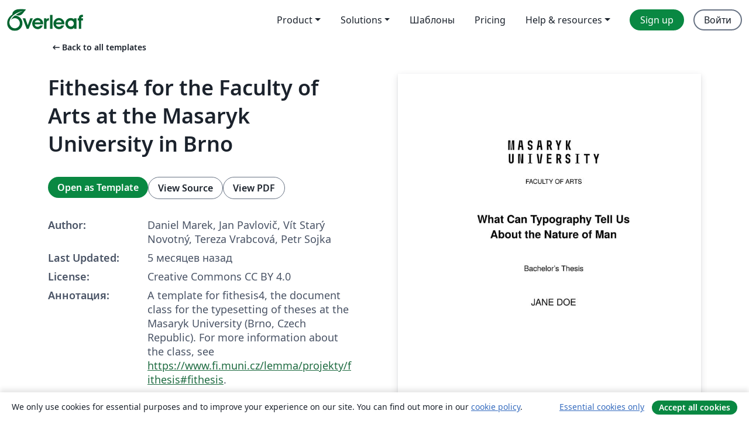

--- FILE ---
content_type: text/html; charset=utf-8
request_url: https://ru.overleaf.com/latex/templates/fithesis3-for-the-faculty-of-arts-at-the-masaryk-university-in-brno/rbnmznbtrnch
body_size: 21669
content:
<!DOCTYPE html><html lang="ru"><head><title translate="no">Fithesis4 for the Faculty of Arts at the Masaryk University in Brno - Overleaf, Онлайн редактор LaTeX</title><meta name="twitter:title" content="Fithesis4 for the Faculty of Arts at the Masaryk University in Brno"><meta name="og:title" content="Fithesis4 for the Faculty of Arts at the Masaryk University in Brno"><meta name="description" content="A template for fithesis4, the document class for the typesetting of theses at the Masaryk University (Brno, Czech Republic). For more information about the c..."><meta itemprop="description" content="A template for fithesis4, the document class for the typesetting of theses at the Masaryk University (Brno, Czech Republic). For more information about the c..."><meta itemprop="image" content="https://writelatex.s3.amazonaws.com/published_ver/45988.jpeg?X-Amz-Expires=14400&amp;X-Amz-Date=20260121T022536Z&amp;X-Amz-Algorithm=AWS4-HMAC-SHA256&amp;X-Amz-Credential=AKIAWJBOALPNFPV7PVH5/20260121/us-east-1/s3/aws4_request&amp;X-Amz-SignedHeaders=host&amp;X-Amz-Signature=3c6c4f4a0e57dc3b1ed7635878a29fecdb7702ac9e71d1573870cbc34db39015"><meta name="image" content="https://writelatex.s3.amazonaws.com/published_ver/45988.jpeg?X-Amz-Expires=14400&amp;X-Amz-Date=20260121T022536Z&amp;X-Amz-Algorithm=AWS4-HMAC-SHA256&amp;X-Amz-Credential=AKIAWJBOALPNFPV7PVH5/20260121/us-east-1/s3/aws4_request&amp;X-Amz-SignedHeaders=host&amp;X-Amz-Signature=3c6c4f4a0e57dc3b1ed7635878a29fecdb7702ac9e71d1573870cbc34db39015"><meta itemprop="name" content="Overleaf, the Online LaTeX Editor"><meta name="twitter:card" content="summary"><meta name="twitter:site" content="@overleaf"><meta name="twitter:description" content="Простой в использовании онлайн редактор LaTeX. Не требует установки, поддерживает совместную работу в реальном времени, контроль версий, сотни шаблонов LaTeX и многое другое."><meta name="twitter:image" content="https://cdn.overleaf.com/img/ol-brand/overleaf_og_logo.png"><meta property="fb:app_id" content="400474170024644"><meta property="og:description" content="Простой в использовании онлайн редактор LaTeX. Не требует установки, поддерживает совместную работу в реальном времени, контроль версий, сотни шаблонов LaTeX и многое другое."><meta property="og:image" content="https://cdn.overleaf.com/img/ol-brand/overleaf_og_logo.png"><meta property="og:type" content="website"><meta name="viewport" content="width=device-width, initial-scale=1.0, user-scalable=yes"><link rel="icon" sizes="32x32" href="https://cdn.overleaf.com/favicon-32x32.png"><link rel="icon" sizes="16x16" href="https://cdn.overleaf.com/favicon-16x16.png"><link rel="icon" href="https://cdn.overleaf.com/favicon.svg" type="image/svg+xml"><link rel="apple-touch-icon" href="https://cdn.overleaf.com/apple-touch-icon.png"><link rel="mask-icon" href="https://cdn.overleaf.com/mask-favicon.svg" color="#046530"><link rel="canonical" href="https://ru.overleaf.com/latex/templates/fithesis4-for-the-faculty-of-arts-at-the-masaryk-university-in-brno/rbnmznbtrnch"><link rel="manifest" href="https://cdn.overleaf.com/web.sitemanifest"><link rel="stylesheet" href="https://cdn.overleaf.com/stylesheets/main-style-afe04ae5b3f262f1f6a9.css" id="main-stylesheet"><link rel="alternate" href="https://www.overleaf.com/latex/templates/fithesis3-for-the-faculty-of-arts-at-the-masaryk-university-in-brno/rbnmznbtrnch" hreflang="en"><link rel="alternate" href="https://cs.overleaf.com/latex/templates/fithesis3-for-the-faculty-of-arts-at-the-masaryk-university-in-brno/rbnmznbtrnch" hreflang="cs"><link rel="alternate" href="https://es.overleaf.com/latex/templates/fithesis3-for-the-faculty-of-arts-at-the-masaryk-university-in-brno/rbnmznbtrnch" hreflang="es"><link rel="alternate" href="https://pt.overleaf.com/latex/templates/fithesis3-for-the-faculty-of-arts-at-the-masaryk-university-in-brno/rbnmznbtrnch" hreflang="pt"><link rel="alternate" href="https://fr.overleaf.com/latex/templates/fithesis3-for-the-faculty-of-arts-at-the-masaryk-university-in-brno/rbnmznbtrnch" hreflang="fr"><link rel="alternate" href="https://de.overleaf.com/latex/templates/fithesis3-for-the-faculty-of-arts-at-the-masaryk-university-in-brno/rbnmznbtrnch" hreflang="de"><link rel="alternate" href="https://sv.overleaf.com/latex/templates/fithesis3-for-the-faculty-of-arts-at-the-masaryk-university-in-brno/rbnmznbtrnch" hreflang="sv"><link rel="alternate" href="https://tr.overleaf.com/latex/templates/fithesis3-for-the-faculty-of-arts-at-the-masaryk-university-in-brno/rbnmznbtrnch" hreflang="tr"><link rel="alternate" href="https://it.overleaf.com/latex/templates/fithesis3-for-the-faculty-of-arts-at-the-masaryk-university-in-brno/rbnmznbtrnch" hreflang="it"><link rel="alternate" href="https://cn.overleaf.com/latex/templates/fithesis3-for-the-faculty-of-arts-at-the-masaryk-university-in-brno/rbnmznbtrnch" hreflang="zh-CN"><link rel="alternate" href="https://no.overleaf.com/latex/templates/fithesis3-for-the-faculty-of-arts-at-the-masaryk-university-in-brno/rbnmznbtrnch" hreflang="no"><link rel="alternate" href="https://ru.overleaf.com/latex/templates/fithesis3-for-the-faculty-of-arts-at-the-masaryk-university-in-brno/rbnmznbtrnch" hreflang="ru"><link rel="alternate" href="https://da.overleaf.com/latex/templates/fithesis3-for-the-faculty-of-arts-at-the-masaryk-university-in-brno/rbnmznbtrnch" hreflang="da"><link rel="alternate" href="https://ko.overleaf.com/latex/templates/fithesis3-for-the-faculty-of-arts-at-the-masaryk-university-in-brno/rbnmznbtrnch" hreflang="ko"><link rel="alternate" href="https://ja.overleaf.com/latex/templates/fithesis3-for-the-faculty-of-arts-at-the-masaryk-university-in-brno/rbnmznbtrnch" hreflang="ja"><link rel="preload" href="https://cdn.overleaf.com/js/ru-json-3e296b82e9907483cfcd.js" as="script" nonce="XnLyQXoA6soR20ezLkpNyQ=="><script type="text/javascript" nonce="XnLyQXoA6soR20ezLkpNyQ==" id="ga-loader" data-ga-token="UA-112092690-1" data-ga-token-v4="G-RV4YBCCCWJ" data-cookie-domain=".overleaf.com" data-session-analytics-id="a915f603-ff20-4516-bc27-204814fe81c4">var gaSettings = document.querySelector('#ga-loader').dataset;
var gaid = gaSettings.gaTokenV4;
var gaToken = gaSettings.gaToken;
var cookieDomain = gaSettings.cookieDomain;
var sessionAnalyticsId = gaSettings.sessionAnalyticsId;
if(gaid) {
    var additionalGaConfig = sessionAnalyticsId ? { 'user_id': sessionAnalyticsId } : {};
    window.dataLayer = window.dataLayer || [];
    function gtag(){
        dataLayer.push(arguments);
    }
    gtag('js', new Date());
    gtag('config', gaid, { 'anonymize_ip': true, ...additionalGaConfig });
}
if (gaToken) {
    window.ga = window.ga || function () {
        (window.ga.q = window.ga.q || []).push(arguments);
    }, window.ga.l = 1 * new Date();
}
var loadGA = window.olLoadGA = function() {
    if (gaid) {
        var s = document.createElement('script');
        s.setAttribute('async', 'async');
        s.setAttribute('src', 'https://www.googletagmanager.com/gtag/js?id=' + gaid);
        document.querySelector('head').append(s);
    } 
    if (gaToken) {
        (function(i,s,o,g,r,a,m){i['GoogleAnalyticsObject']=r;i[r]=i[r]||function(){
        (i[r].q=i[r].q||[]).push(arguments)},i[r].l=1*new Date();a=s.createElement(o),
        m=s.getElementsByTagName(o)[0];a.async=1;a.src=g;m.parentNode.insertBefore(a,m)
        })(window,document,'script','//www.google-analytics.com/analytics.js','ga');
        ga('create', gaToken, cookieDomain.replace(/^\./, ""));
        ga('set', 'anonymizeIp', true);
        if (sessionAnalyticsId) {
            ga('set', 'userId', sessionAnalyticsId);
        }
        ga('send', 'pageview');
    }
};
// Check if consent given (features/cookie-banner)
var oaCookie = document.cookie.split('; ').find(function(cookie) {
    return cookie.startsWith('oa=');
});
if(oaCookie) {
    var oaCookieValue = oaCookie.split('=')[1];
    if(oaCookieValue === '1') {
        loadGA();
    }
}
</script><meta name="ol-csrfToken" content="GBPYFa7w-9nO1h7bQdw_dRuJkDqxVQvC2254"><meta name="ol-baseAssetPath" content="https://cdn.overleaf.com/"><meta name="ol-mathJaxPath" content="/js/libs/mathjax-3.2.2/es5/tex-svg-full.js"><meta name="ol-dictionariesRoot" content="/js/dictionaries/0.0.3/"><meta name="ol-usersEmail" content=""><meta name="ol-ab" data-type="json" content="{}"><meta name="ol-user_id"><meta name="ol-i18n" data-type="json" content="{&quot;currentLangCode&quot;:&quot;ru&quot;}"><meta name="ol-ExposedSettings" data-type="json" content="{&quot;isOverleaf&quot;:true,&quot;appName&quot;:&quot;Overleaf&quot;,&quot;adminEmail&quot;:&quot;support@overleaf.com&quot;,&quot;dropboxAppName&quot;:&quot;Overleaf&quot;,&quot;ieeeBrandId&quot;:15,&quot;hasAffiliationsFeature&quot;:true,&quot;hasSamlFeature&quot;:true,&quot;samlInitPath&quot;:&quot;/saml/ukamf/init&quot;,&quot;hasLinkUrlFeature&quot;:true,&quot;hasLinkedProjectFileFeature&quot;:true,&quot;hasLinkedProjectOutputFileFeature&quot;:true,&quot;siteUrl&quot;:&quot;https://www.overleaf.com&quot;,&quot;emailConfirmationDisabled&quot;:false,&quot;maxEntitiesPerProject&quot;:2000,&quot;maxUploadSize&quot;:52428800,&quot;projectUploadTimeout&quot;:120000,&quot;recaptchaSiteKey&quot;:&quot;6LebiTwUAAAAAMuPyjA4pDA4jxPxPe2K9_ndL74Q&quot;,&quot;recaptchaDisabled&quot;:{&quot;invite&quot;:true,&quot;login&quot;:false,&quot;passwordReset&quot;:false,&quot;register&quot;:false,&quot;addEmail&quot;:false},&quot;textExtensions&quot;:[&quot;tex&quot;,&quot;latex&quot;,&quot;sty&quot;,&quot;cls&quot;,&quot;bst&quot;,&quot;bib&quot;,&quot;bibtex&quot;,&quot;txt&quot;,&quot;tikz&quot;,&quot;mtx&quot;,&quot;rtex&quot;,&quot;md&quot;,&quot;asy&quot;,&quot;lbx&quot;,&quot;bbx&quot;,&quot;cbx&quot;,&quot;m&quot;,&quot;lco&quot;,&quot;dtx&quot;,&quot;ins&quot;,&quot;ist&quot;,&quot;def&quot;,&quot;clo&quot;,&quot;ldf&quot;,&quot;rmd&quot;,&quot;lua&quot;,&quot;gv&quot;,&quot;mf&quot;,&quot;yml&quot;,&quot;yaml&quot;,&quot;lhs&quot;,&quot;mk&quot;,&quot;xmpdata&quot;,&quot;cfg&quot;,&quot;rnw&quot;,&quot;ltx&quot;,&quot;inc&quot;],&quot;editableFilenames&quot;:[&quot;latexmkrc&quot;,&quot;.latexmkrc&quot;,&quot;makefile&quot;,&quot;gnumakefile&quot;],&quot;validRootDocExtensions&quot;:[&quot;tex&quot;,&quot;Rtex&quot;,&quot;ltx&quot;,&quot;Rnw&quot;],&quot;fileIgnorePattern&quot;:&quot;**/{{__MACOSX,.git,.texpadtmp,.R}{,/**},.!(latexmkrc),*.{dvi,aux,log,toc,out,pdfsync,synctex,synctex(busy),fdb_latexmk,fls,nlo,ind,glo,gls,glg,bbl,blg,doc,docx,gz,swp}}&quot;,&quot;sentryAllowedOriginRegex&quot;:&quot;^(https://[a-z]+\\\\.overleaf.com|https://cdn.overleaf.com|https://compiles.overleafusercontent.com)/&quot;,&quot;sentryDsn&quot;:&quot;https://4f0989f11cb54142a5c3d98b421b930a@app.getsentry.com/34706&quot;,&quot;sentryEnvironment&quot;:&quot;production&quot;,&quot;sentryRelease&quot;:&quot;3fca81ea1aaa1427da62102cb638f0b288e609b2&quot;,&quot;hotjarId&quot;:&quot;5148484&quot;,&quot;hotjarVersion&quot;:&quot;6&quot;,&quot;enableSubscriptions&quot;:true,&quot;gaToken&quot;:&quot;UA-112092690-1&quot;,&quot;gaTokenV4&quot;:&quot;G-RV4YBCCCWJ&quot;,&quot;propensityId&quot;:&quot;propensity-001384&quot;,&quot;cookieDomain&quot;:&quot;.overleaf.com&quot;,&quot;templateLinks&quot;:[{&quot;name&quot;:&quot;Journal articles&quot;,&quot;url&quot;:&quot;/gallery/tagged/academic-journal&quot;,&quot;trackingKey&quot;:&quot;academic-journal&quot;},{&quot;name&quot;:&quot;Books&quot;,&quot;url&quot;:&quot;/gallery/tagged/book&quot;,&quot;trackingKey&quot;:&quot;book&quot;},{&quot;name&quot;:&quot;Formal letters&quot;,&quot;url&quot;:&quot;/gallery/tagged/formal-letter&quot;,&quot;trackingKey&quot;:&quot;formal-letter&quot;},{&quot;name&quot;:&quot;Assignments&quot;,&quot;url&quot;:&quot;/gallery/tagged/homework&quot;,&quot;trackingKey&quot;:&quot;homework-assignment&quot;},{&quot;name&quot;:&quot;Posters&quot;,&quot;url&quot;:&quot;/gallery/tagged/poster&quot;,&quot;trackingKey&quot;:&quot;poster&quot;},{&quot;name&quot;:&quot;Presentations&quot;,&quot;url&quot;:&quot;/gallery/tagged/presentation&quot;,&quot;trackingKey&quot;:&quot;presentation&quot;},{&quot;name&quot;:&quot;Reports&quot;,&quot;url&quot;:&quot;/gallery/tagged/report&quot;,&quot;trackingKey&quot;:&quot;lab-report&quot;},{&quot;name&quot;:&quot;CVs and résumés&quot;,&quot;url&quot;:&quot;/gallery/tagged/cv&quot;,&quot;trackingKey&quot;:&quot;cv&quot;},{&quot;name&quot;:&quot;Theses&quot;,&quot;url&quot;:&quot;/gallery/tagged/thesis&quot;,&quot;trackingKey&quot;:&quot;thesis&quot;},{&quot;name&quot;:&quot;view_all&quot;,&quot;url&quot;:&quot;/latex/templates&quot;,&quot;trackingKey&quot;:&quot;view-all&quot;}],&quot;labsEnabled&quot;:true,&quot;wikiEnabled&quot;:true,&quot;templatesEnabled&quot;:true,&quot;cioWriteKey&quot;:&quot;2530db5896ec00db632a&quot;,&quot;cioSiteId&quot;:&quot;6420c27bb72163938e7d&quot;,&quot;linkedInInsightsPartnerId&quot;:&quot;7472905&quot;}"><meta name="ol-splitTestVariants" data-type="json" content="{&quot;hotjar-marketing&quot;:&quot;default&quot;}"><meta name="ol-splitTestInfo" data-type="json" content="{&quot;hotjar-marketing&quot;:{&quot;phase&quot;:&quot;release&quot;,&quot;badgeInfo&quot;:{&quot;tooltipText&quot;:&quot;&quot;,&quot;url&quot;:&quot;&quot;}}}"><meta name="ol-algolia" data-type="json" content="{&quot;appId&quot;:&quot;SK53GL4JLY&quot;,&quot;apiKey&quot;:&quot;9ac63d917afab223adbd2cd09ad0eb17&quot;,&quot;indexes&quot;:{&quot;wiki&quot;:&quot;learn-wiki&quot;,&quot;gallery&quot;:&quot;gallery-production&quot;}}"><meta name="ol-isManagedAccount" data-type="boolean"><meta name="ol-shouldLoadHotjar" data-type="boolean"></head><body class="website-redesign" data-theme="default"><a class="skip-to-content" href="#main-content">Skip to content</a><nav class="navbar navbar-default navbar-main navbar-expand-lg website-redesign-navbar" aria-label="Primary"><div class="container-fluid navbar-container"><div class="navbar-header"><a class="navbar-brand" href="/" aria-label="Overleaf"><div class="navbar-logo"></div></a></div><button class="navbar-toggler collapsed" id="navbar-toggle-btn" type="button" data-bs-toggle="collapse" data-bs-target="#navbar-main-collapse" aria-controls="navbar-main-collapse" aria-expanded="false" aria-label="Toggle Навигация"><span class="material-symbols" aria-hidden="true" translate="no">menu</span></button><div class="navbar-collapse collapse" id="navbar-main-collapse"><ul class="nav navbar-nav navbar-right ms-auto" role="menubar"><!-- loop over header_extras--><li class="dropdown subdued" role="none"><button class="dropdown-toggle" aria-haspopup="true" aria-expanded="false" data-bs-toggle="dropdown" role="menuitem" event-tracking="menu-expand" event-tracking-mb="true" event-tracking-trigger="click" event-segmentation="{&quot;item&quot;:&quot;product&quot;,&quot;location&quot;:&quot;top-menu&quot;}">Product</button><ul class="dropdown-menu dropdown-menu-end" role="menu"><li role="none"><a class="dropdown-item" role="menuitem" href="/about/features-overview" event-tracking="menu-click" event-tracking-mb="true" event-tracking-trigger="click" event-segmentation='{"item":"premium-features","location":"top-menu"}'>Возможности</a></li><li role="none"><a class="dropdown-item" role="menuitem" href="/about/ai-features" event-tracking="menu-click" event-tracking-mb="true" event-tracking-trigger="click" event-segmentation='{"item":"ai-features","location":"top-menu"}'>AI</a></li></ul></li><li class="dropdown subdued" role="none"><button class="dropdown-toggle" aria-haspopup="true" aria-expanded="false" data-bs-toggle="dropdown" role="menuitem" event-tracking="menu-expand" event-tracking-mb="true" event-tracking-trigger="click" event-segmentation="{&quot;item&quot;:&quot;solutions&quot;,&quot;location&quot;:&quot;top-menu&quot;}">Solutions</button><ul class="dropdown-menu dropdown-menu-end" role="menu"><li role="none"><a class="dropdown-item" role="menuitem" href="/for/enterprises" event-tracking="menu-click" event-tracking-mb="true" event-tracking-trigger="click" event-segmentation='{"item":"enterprises","location":"top-menu"}'>For business</a></li><li role="none"><a class="dropdown-item" role="menuitem" href="/for/universities" event-tracking="menu-click" event-tracking-mb="true" event-tracking-trigger="click" event-segmentation='{"item":"universities","location":"top-menu"}'>For universities</a></li><li role="none"><a class="dropdown-item" role="menuitem" href="/for/government" event-tracking="menu-click" event-tracking-mb="true" event-tracking-trigger="click" event-segmentation='{"item":"government","location":"top-menu"}'>For government</a></li><li role="none"><a class="dropdown-item" role="menuitem" href="/for/publishers" event-tracking="menu-click" event-tracking-mb="true" event-tracking-trigger="click" event-segmentation='{"item":"publishers","location":"top-menu"}'>For publishers</a></li><li role="none"><a class="dropdown-item" role="menuitem" href="/about/customer-stories" event-tracking="menu-click" event-tracking-mb="true" event-tracking-trigger="click" event-segmentation='{"item":"customer-stories","location":"top-menu"}'>Customer stories</a></li></ul></li><li class="subdued" role="none"><a class="nav-link subdued" role="menuitem" href="/latex/templates" event-tracking="menu-click" event-tracking-mb="true" event-tracking-trigger="click" event-segmentation='{"item":"templates","location":"top-menu"}'>Шаблоны</a></li><li class="subdued" role="none"><a class="nav-link subdued" role="menuitem" href="/user/subscription/plans" event-tracking="menu-click" event-tracking-mb="true" event-tracking-trigger="click" event-segmentation='{"item":"pricing","location":"top-menu"}'>Pricing</a></li><li class="dropdown subdued nav-item-help" role="none"><button class="dropdown-toggle" aria-haspopup="true" aria-expanded="false" data-bs-toggle="dropdown" role="menuitem" event-tracking="menu-expand" event-tracking-mb="true" event-tracking-trigger="click" event-segmentation="{&quot;item&quot;:&quot;help-and-resources&quot;,&quot;location&quot;:&quot;top-menu&quot;}">Help & resources</button><ul class="dropdown-menu dropdown-menu-end" role="menu"><li role="none"><a class="dropdown-item" role="menuitem" href="/learn" event-tracking="menu-click" event-tracking-mb="true" event-tracking-trigger="click" event-segmentation='{"item":"learn","location":"top-menu"}'>Документация</a></li><li role="none"><a class="dropdown-item" role="menuitem" href="/for/community/resources" event-tracking="menu-click" event-tracking-mb="true" event-tracking-trigger="click" event-segmentation='{"item":"help-guides","location":"top-menu"}'>Help guides</a></li><li role="none"><a class="dropdown-item" role="menuitem" href="/about/why-latex" event-tracking="menu-click" event-tracking-mb="true" event-tracking-trigger="click" event-segmentation='{"item":"why-latex","location":"top-menu"}'>Why LaTeX?</a></li><li role="none"><a class="dropdown-item" role="menuitem" href="/blog" event-tracking="menu-click" event-tracking-mb="true" event-tracking-trigger="click" event-segmentation='{"item":"blog","location":"top-menu"}'>Блог</a></li><li role="none"><a class="dropdown-item" role="menuitem" data-ol-open-contact-form-modal="contact-us" data-bs-target="#contactUsModal" href data-bs-toggle="modal" event-tracking="menu-click" event-tracking-mb="true" event-tracking-trigger="click" event-segmentation='{"item":"contact","location":"top-menu"}'><span>Связаться с нами</span></a></li></ul></li><!-- logged out--><!-- register link--><li class="primary" role="none"><a class="nav-link" role="menuitem" href="/register" event-tracking="menu-click" event-tracking-action="clicked" event-tracking-trigger="click" event-tracking-mb="true" event-segmentation='{"page":"/latex/templates/fithesis3-for-the-faculty-of-arts-at-the-masaryk-university-in-brno/rbnmznbtrnch","item":"register","location":"top-menu"}'>Sign up</a></li><!-- login link--><li role="none"><a class="nav-link" role="menuitem" href="/login" event-tracking="menu-click" event-tracking-action="clicked" event-tracking-trigger="click" event-tracking-mb="true" event-segmentation='{"page":"/latex/templates/fithesis3-for-the-faculty-of-arts-at-the-masaryk-university-in-brno/rbnmznbtrnch","item":"login","location":"top-menu"}'>Войти</a></li><!-- projects link and account menu--></ul></div></div></nav><main class="gallery content content-page" id="main-content"><div class="container"><div class="row previous-page-link-container"><div class="col-lg-6"><a class="previous-page-link" href="/latex/templates"><span class="material-symbols material-symbols-rounded" aria-hidden="true" translate="no">arrow_left_alt</span>Back to all templates</a></div></div><div class="row"><div class="col-md-6 template-item-left-section"><div class="row"><div class="col-md-12"><div class="gallery-item-title"><h1 class="h2">Fithesis4 for the Faculty of Arts at the Masaryk University in Brno</h1></div></div></div><div class="row cta-links-container"><div class="col-md-12 cta-links"><a class="btn btn-primary cta-link" href="/project/new/template/45988?id=3743206&amp;latexEngine=pdflatex&amp;mainFile=phil-pdflatex.tex&amp;templateName=Fithesis4+for+the+Faculty+of+Arts+at+the+Masaryk+University+in+Brno&amp;texImage=texlive-full%3A2024.1" event-tracking-mb="true" event-tracking="gallery-open-template" event-tracking-trigger="click">Open as Template</a><button class="btn btn-secondary cta-link" data-bs-toggle="modal" data-bs-target="#modalViewSource" event-tracking-mb="true" event-tracking="gallery-view-source" event-tracking-trigger="click">View Source</button><a class="btn btn-secondary cta-link" href="/latex/templates/fithesis4-for-the-faculty-of-arts-at-the-masaryk-university-in-brno/rbnmznbtrnch.pdf" target="_blank" event-tracking-mb="true" event-tracking="gallery-download-pdf" event-tracking-trigger="click">View PDF</a></div></div><div class="template-details-container"><div class="template-detail"><div><b>Author:</b></div><div>Daniel Marek, Jan Pavlovič, Vít Starý Novotný, Tereza Vrabcová, Petr Sojka</div></div><div class="template-detail"><div><b>Last Updated:</b></div><div><span data-bs-toggle="tooltip" data-bs-placement="bottom" data-timestamp-for-title="1754943729">5 месяцев назад</span></div></div><div class="template-detail"><div><b>License:</b></div><div>Creative Commons CC BY 4.0</div></div><div class="template-detail"><div><b>Аннотация:</b></div><div class="gallery-abstract" data-ol-mathjax><p>A template for fithesis4, the document class for the typesetting of theses at the Masaryk University (Brno, Czech Republic). For more information about the class, see <a href="https://www.fi.muni.cz/lemma/projekty/fithesis#fithesis" rel="nofollow">https://www.fi.muni.cz/lemma/projekty/fithesis#fithesis</a>.</p></div></div><div class="template-detail tags"><div><b>Tags:</b></div><div><div class="badge-link-list"><a class="badge-link badge-link-light" href="/gallery/tagged/university"><span class="badge text-dark bg-light"><span class="badge-content" data-badge-tooltip data-bs-placement="bottom" data-bs-title="University">University</span></span></a><a class="badge-link badge-link-light" href="/gallery/tagged/thesis"><span class="badge text-dark bg-light"><span class="badge-content" data-badge-tooltip data-bs-placement="bottom" data-bs-title="Theses">Theses</span></span></a><a class="badge-link badge-link-light" href="/gallery/tagged/muni"><span class="badge text-dark bg-light"><span class="badge-content" data-badge-tooltip data-bs-placement="bottom" data-bs-title="Masaryk University">Masaryk University</span></span></a></div></div></div></div></div><div class="col-md-6 template-item-right-section"><div class="entry"><div class="row"><div class="col-md-12"><div class="gallery-large-pdf-preview"><img src="https://writelatex.s3.amazonaws.com/published_ver/45988.jpeg?X-Amz-Expires=14400&amp;X-Amz-Date=20260121T022536Z&amp;X-Amz-Algorithm=AWS4-HMAC-SHA256&amp;X-Amz-Credential=AKIAWJBOALPNFPV7PVH5/20260121/us-east-1/s3/aws4_request&amp;X-Amz-SignedHeaders=host&amp;X-Amz-Signature=3c6c4f4a0e57dc3b1ed7635878a29fecdb7702ac9e71d1573870cbc34db39015" alt="Fithesis4 for the Faculty of Arts at the Masaryk University in Brno"></div></div></div></div></div></div><div class="row section-row"><div class="col-md-12"><div class="begin-now-card"><div class="card card-pattern"><div class="card-body"><p class="dm-mono"><span class="font-size-display-xs"><span class="text-purple-bright">\begin</span><wbr><span class="text-green-bright">{</span><span>now</span><span class="text-green-bright">}</span></span></p><p>Discover why over 25 million people worldwide trust Overleaf with their work.</p><p class="card-links"><a class="btn btn-primary card-link" href="/register">Sign up for free</a><a class="btn card-link btn-secondary" href="/user/subscription/plans">Explore all plans</a></p></div></div></div></div></div></div></main><div class="modal fade" id="modalViewSource" tabindex="-1" role="dialog" aria-labelledby="modalViewSourceTitle" aria-hidden="true"><div class="modal-dialog" role="document"><div class="modal-content"><div class="modal-header"><h3 class="modal-title" id="modalViewSourceTitle">Исходный код</h3><button class="btn-close" type="button" data-bs-dismiss="modal" aria-label="Close"></button></div><div class="modal-body"><pre><code>%%%%%%%%%%%%%%%%%%%%%%%%%%%%%%%%%%%%%%%%%%%%%%%%%%%%%%%%%%%%%%%%%%%%
%% I, the copyright holder of this work, release this work into the
%% public domain. This applies worldwide. In some countries this may
%% not be legally possible; if so: I grant anyone the right to use
%% this work for any purpose, without any conditions, unless such
%% conditions are required by law.
%%%%%%%%%%%%%%%%%%%%%%%%%%%%%%%%%%%%%%%%%%%%%%%%%%%%%%%%%%%%%%%%%%%%

\documentclass[
  digital,     %% The `digital` option enables the default options for the
               %% digital version of a document. Replace with `printed`
               %% to enable the default options for the printed version
               %% of a document.
%%  color,       %% Uncomment these lines (by removing the %% at the
%%               %% beginning) to use color in the printed version of your
%%               %% document
  twoside,     %% The `twoside` option enables double-sided typesetting.
               %% Use at least 120 g/m² paper to prevent show-through.
               %% Replace with `oneside` to use one-sided typesetting;
               %% use only if you don’t have access to a double-sided
               %% printer, or if one-sided typesetting is a formal
               %% requirement at your faculty.
  lof,         %% The `lof` option prints the List of Figures. Replace
               %% with `nolof` to hide the List of Figures.
  lot,         %% The `lot` option prints the List of Tables. Replace
               %% with `nolot` to hide the List of Tables.
]{fithesis4}
%% The following section sets up the locales used in the thesis.
\usepackage[resetfonts]{cmap} %% We need to load the T2A font encoding
\usepackage[T1,T2A]{fontenc}  %% to use the Cyrillic fonts with Russian texts.
\usepackage[
  main=english, %% By using `czech` or `slovak` as the main locale
                %% instead of `english`, you can typeset the thesis
                %% in either Czech or Slovak, respectively.
  english, german, czech, slovak %% The additional keys allow
]{babel}        %% foreign texts to be typeset as follows:
%%
%%   \begin{otherlanguage}{german}  ... \end{otherlanguage}
%%   \begin{otherlanguage}{czech}   ... \end{otherlanguage}
%%   \begin{otherlanguage}{slovak}  ... \end{otherlanguage}
%%
%%
%% The following section sets up the metadata of the thesis.
\thesissetup{
    date        = \the\year/\the\month/\the\day,
    university  = mu,
    faculty     = phil,
    type        = bc,
    programme   = NA,
    field       = Cognitive Sciences,
    department  = Department of Psychology,
    author      = Jane Doe,
    gender      = f,
    advisor     = {Prof. RNDr. John Smith, CSc.},
    title       = What Can Typography Tell Us
                  About the Nature of Man,
    TeXtitle    = What Can Typography Tell Us\\
                  About the Nature of Man,
    keywords    = {keyword1, keyword2, ...},
    TeXkeywords = {keyword1, keyword2, \ldots},
    thanks      = {%
      These are the acknowledgements for my thesis, which can

      span multiple paragraphs.
    },
    bib        = example.bib,
    %% The following keys are only useful, when you're using a
    %% locale other than English. You can safely omit them in an
    %% English thesis.
    programmeEn        = NA,
    fieldEn            = Cognitive Sciences,
    departmentEn       = Department of Psychology,
    titleEn            = What Can Typography Tell Us
                 About the Nature of Man,
    TeXtitleEn         = What Can Typography Tell Us
                 About the Nature of Man,
    keywordsEn         = {keyword1, keyword2, ...},
    TeXkeywordsEn      = {keyword1, keyword2, \ldots},
    abstractEn         = {%
    This is the English abstract of my thesis, which can

      span multiple paragraphs.
    },
}
\usepackage{makeidx}      %% The `makeidx` package contains
\makeindex                %% helper commands for index typesetting.
%% These additional packages are used within the document:
\usepackage{paralist} %% Compact list environments
\usepackage{amsmath}  %% Mathematics
\usepackage{amsthm}
\usepackage{amsfonts}
\usepackage{url}      %% Hyperlinks
\usepackage{markdown} %% Lightweight markup
\usepackage{listings} %% Source code highlighting
\lstset{
  basicstyle      = \ttfamily,
  identifierstyle = \color{black},
  keywordstyle    = \color{blue},
  keywordstyle    = {[2]\color{cyan}},
  keywordstyle    = {[3]\color{olive}},
  stringstyle     = \color{teal},
  commentstyle    = \itshape\color{magenta},
  breaklines      = true,
}
\usepackage{floatrow} %% Putting captions above tables
\floatsetup[table]{capposition=top}
\usepackage[babel]{csquotes} %% Context-sensitive quotation marks
\begin{document}
%% The \chapter* command can be used to produce unnumbered chapters:
\chapter*{Introduction}
%% Unlike \chapter, \chapter* does not update the headings and does not
%% enter the chapter to the table of contents. I we want correct
%% headings and a table of contents entry, we must add them manually:
\markright{\textsc{Introduction}}
\addcontentsline{toc}{chapter}{Introduction}

Theses are rumoured to be \enquote{the capstones of education}, so
I decided to write one of my own. If all goes well, I will soon
have a diploma under my belt. Wish me luck!

\begin{otherlanguage}{czech}
Říká se, že závěrečné práce jsou \enquote{vyvrcholením studia}
a tak jsem se rozhodl jednu také napsat. Pokud vše půjde podle
plánu, odnesu si na konci semestru diplom. Držte mi palce!
\end{otherlanguage}

\begin{otherlanguage}{slovak}
Hovorí sa, že záverečné práce sú \enquote{vyvrcholením štúdia}
a tak som sa rozhodol jednu tiež napísať. Ak všetko pôjde podľa
plánu, odnesiem si na konci semestra diplom. Držte mi palce!
\end{otherlanguage}

\begin{otherlanguage}{german}
Man munkelt, dass die Dissertation \enquote{die Krönung der
Ausbildung} ist. Deshalb habe ich mich beschlossen meine eigene
zu schreiben. Wenn alles gut geht, bekomme ich bald ein Diplom.
Wünsch mir Glück!
\end{otherlanguage}

\chapter{Using lightweight markup}
\shorthandoff{-}
\begin{markdown}[
  citationNbsps,
  citations,
  definitionLists,
  fencedCode,
  hashEnumerators,
  inlineNotes,
  notes,
  pipeTables,
  rawAttribute,
  tableCaptions,
]

If you decide that `\LaTeX`{=tex} is too wordy for some parts of your
document, there are [packages](https://www.ctan.org/pkg/markdown
&quot;Markdown&quot;) that allow you to use more lightweight markup next
to it.

 ![logo](fithesis/logo/mu/fithesis-phil-color &quot;The old-style seal
         of the Faculty of Arts&quot;)

| Right | Left | Default | Center |
|------:|:-----|---------|:------:|
|    12 | 12   | 12      |   12   |
|   123 | 123  | 123     |   123  |
|     1 | 1    | 1       |    1   |

: This is a table with different types of alignment.

This is a bullet list. Unlike numbered lists, bulleted lists
contain an **unordered** set of bullet points. When a bullet point
contains multiple paragraphs, the list is typeset as follows:

  * The first item of a bullet list

    that spans several paragraphs,
  * the second item of a bullet list,
  * the third item of a bullet list.

When none of the bullet points contains multiple paragraphs, the
list has a more compact form:

  * The first item of a bullet list,
  * the second item of a bullet list,
  * the third item of a bullet list.

Unlike a bulleted list, a numbered list implies chronology or
ordering of the bullet points. When a bullet point
contains multiple paragraphs, the list is typeset as follows:

  1. The first item of an ordered list

     that spans several paragraphs,
  2. the second item of an ordered list,
  3. the third item of an ordered list.
  #. If you are feeling lazy,
  #. you can use hash enumerators as well.

When none of the bullet points contains multiple paragraphs, the
list has a more compact form:

  6. The first item of an ordered list,
  7. the second item of an ordered list,
  8. the third item of an ordered list.

Definition lists are used to provide definitions of terms. When
a definition contains multiple paragraphs, the list is typeset
as follows:

Term 1

:   Definition 1

*Term 2*

:   Definition 2

        Some code, part of Definition 2

    Third paragraph of Definition 2.

When none of the bullet points contains multiple paragraphs, the
list has a more compact form:

Term 1
:   Definition 1
*Term 2*
:   Definition 2

Block quotations are used to include an excerpt from an external
document in way that visually clearly separates the excerpt from
the rest of the work:

&gt; This is the first level of quoting.
&gt;
&gt; &gt; This is nested blockquote.
&gt;
&gt; Back to the first level.

Footnotes are used to include additional information to the
document that are not necessary for the understanding of the main
text. Here is a footnote reference^[Here is the footnote.] and
another.[^longnote]

[^longnote]: Here's one with multiple blocks.

    Subsequent paragraphs are indented to show that they
belong to the previous footnote.

        Some code

    The whole paragraph can be indented, or just the first
    line.  In this way, multi-paragraph footnotes work like
    multi-paragraph list items.

Citations are used to provide bibliographical references to other
documents. This is a regular citation~[@borgman03, p. 123]. This is
an in-text citation: @borgman03. You can also cite several authors
at once using both regular~[see @borgman03, p. 123; @greenberg98,
sec.  3.2; and @thanh01] and in-text citations: @borgman03 [p.123;
@greenberg98, sec. 3.2; @thanh01].

Code blocks are used to include source code listings into the
document:

    #include &lt;stdio.h&gt;
    #include &lt;unistd.h&gt;
    #include &lt;sys/types.h&gt;
    #include &lt;sys/wait.h&gt;
    // This is a comment
    int main(int argc, char **argv)
    {
        while (--c &gt; 1 &amp;&amp; !fork());
        sleep(c = atoi(v[c]));
        printf(&quot;%d\n&quot;, c);
        wait(0);
        return 0;
    }

There is an alternative syntax for code blocks that allows you to
specify additional information, such as the language of the source
code. This information can be used for syntax highlighting:

``` sh
#!/bin/sh
fac() {
  if [ &quot;$1&quot; -leq 1 ]; then
    echo 1
  else
    echo $((&quot;$1&quot; * fac $((&quot;$1&quot; - 1))))
  fi
}
``````````````

~~~~~~ ruby
# Here's a way to empty an array.
joe = [ 'eggs.', 'some', 'break', 'to', 'Have' ]
print(joe.pop, &quot; &quot;) while joe.size &gt; 0
print &quot;\n&quot;
~~~~~~

\end{markdown}
\shorthandon{-}

\chapter{These are}
\section{the available}
\subsection{sectioning}
\subsubsection{commands.}
\paragraph{Paragraphs and}
\subparagraph{subparagraphs are available as well.}
Inside the text, you can also use unnumbered lists,
\begin{itemize}
  \item such as
  \item this one
  \begin{itemize}
    \item     and they can be nested as well.
    \item[&gt;&gt;] You can even turn the bullets into something fancier,
    \item[\S] if you so desire.
  \end{itemize}
\end{itemize}
Numbered lists are
\begin{enumerate}
  \item very
  \begin{enumerate}
    \item similar
  \end{enumerate}
\end{enumerate}
and so are description lists:
\begin{description}
  \item[Description list]
    A list of terms with a description of each term
\end{description}
The spacing of these lists is geared towards paragraphs of text.
For lists of words and phrases, the \textsf{paralist} package
offers commands
\begin{compactitem}
  \item that
  \begin{compactitem}
    \item are
    \begin{compactitem}
      \item better
      \begin{compactitem}
        \item suited
      \end{compactitem}
    \end{compactitem}
  \end{compactitem}
\end{compactitem}
\begin{compactenum}
  \item to
  \begin{compactenum}
    \item this
    \begin{compactenum}
      \item kind of
      \begin{compactenum}
        \item content.
      \end{compactenum}
    \end{compactenum}
  \end{compactenum}
\end{compactenum}
The \textsf{amsthm} package provides the commands necessary for the
typesetting of mathematical definitions, theorems, lemmas and
proofs.

%% We will define several mathematical sectioning commands.
\newtheorem{theorem}{Theorem}[section] %% The numbering of theorems
                               %% will be reset after each section.
\newtheorem{lemma}[theorem]{Lemma}         %% The numbering of lemmas
\newtheorem{corollary}[theorem]{Corollary} %% and corollaries will
                               %% share the counter with theorems.
\theoremstyle{definition}
\newtheorem{definition}{Definition}
\theoremstyle{remark}
\newtheorem*{remark}{Remark}

\begin{theorem}
  This is a theorem that offers a profound insight into the
  mathematical sectioning commands.
\end{theorem}
\begin{theorem}[Another theorem]
  This is another theorem. Unlike the first one, this theorem has
  been endowed with a name.
\end{theorem}
\begin{lemma}
  Let us suppose that $x^2+y^2=z^2$. Then
  \begin{equation}
    \biggl\langle u\biggm|\sum_{i=1}^nF(e_i,v)e_i\biggr\rangle
    =F\biggl(\sum_{i=1}^n\langle e_i|u\rangle e_i,v\biggr).
  \end{equation}
\end{lemma}
\begin{proof}
  $\nabla^2 f(x,y)=\frac{\partial^2f}{\partial x^2}+
   \frac{\partial^2f}{\partial y^2}$.
\end{proof}
\begin{corollary}
  This is a corollary.
\end{corollary}
\begin{remark}
  This is a remark.
\end{remark}

\chapter{Floats and references}
\begin{figure}
  \begin{center}
    %% PNG and JPG images can be inserted into the document as well,
    %% but their resolution needs to be adequate. The minimum is
    %% about 100 pixels per 1 centimeter or 300 pixels per 1 inch.
    %% That means that a JPG or PNG image typeset at 4 × 4 cm should
    %% be 400 × 400 px large at the bare minimum.
    %%
    %% The optimum is about 250 pixels per 1 centimeter or 600
    %% pixels per 1 inch. That means that a JPG or PNG image typeset
    %% at 4 × 4 cm should be 1000 × 1000 px large or larger.
    \includegraphics[width=6.3cm]{fithesis/logo/mu/fithesis-base-english-color}
  \end{center}
  \caption{The logo of the Masaryk University at 6.3\,cm}
  \label{fig:mulogo1}
\end{figure}

\begin{figure}
  \begin{center}
    \begin{minipage}{.5\textwidth}
      \includegraphics[width=\textwidth]{fithesis/logo/mu/fithesis-base-english-color}
    \end{minipage}
    \hfill  % Fill the horizontal space between the images
    \begin{minipage}{.33\textwidth}
      \includegraphics[width=\textwidth]{fithesis/logo/mu/fithesis-base-english-color} \\[1em]
      \includegraphics[width=\textwidth]{fithesis/logo/mu/fithesis-base-english-color}
    \end{minipage}
  \end{center}
\caption{The logo of the Masaryk University at $\frac12$ and
    $\frac13$ of text width}
  \label{fig:mulogo2}
\end{figure}

\begin{table}
  \begin{tabularx}{\textwidth}{lllX}
    \toprule
    Day &amp; Min Temp &amp; Max Temp &amp; Summary \\
    \midrule
    Monday &amp; $13^{\circ}\mathrm{C}$ &amp; $21^\circ\mathrm{C}$ &amp; A
    clear day with low wind and no adverse current advisories. \\
    Tuesday &amp; $11^{\circ}\mathrm{C}$ &amp; $17^\circ\mathrm{C}$ &amp; A
    trough of low pressure will come from the northwest. \\
    Wednesday &amp; $10^{\circ}\mathrm{C}$ &amp;
    $21^\circ\mathrm{C}$ &amp; Rain will spread to all parts during the
    morning. \\
    \bottomrule
  \end{tabularx}
  \caption{A weather forecast}
  \label{tab:weather}
\end{table}

The logo of the Masaryk University is shown in Figure \ref{fig:mulogo1} and
Figure \ref{fig:mulogo2} at pages \pageref{fig:mulogo1} and
\pageref{fig:mulogo2}. The weather forecast is shown in Table
\ref{tab:weather} at page \pageref{tab:weather}. The following
chapter is Chapter \ref{chap:matheq} and starts at page
\pageref{chap:matheq}.  Items \ref{item:star1}, \ref{item:star2},
and \ref{item:star3} are starred in the following list:
\begin{compactenum}
  \item some text
  \item some other text
  \item $\star$ \label{item:star1}
  \begin{compactenum}
    \item some text
    \item $\star$ \label{item:star2}
    \item some other text
    \begin{compactenum}
      \item some text
      \item some other text
      \item yet another piece of text
      \item $\star$ \label{item:star3}
    \end{compactenum}
    \item yet another piece of text
  \end{compactenum}
  \item yet another piece of text
\end{compactenum}
If your reference points to a place that has not yet been typeset,
the \verb&quot;\ref&quot; command will expand to \textbf{??} during the first
run of
\texttt{pdflatex \jobname.tex}
and a second run is going to be needed for the references to
resolve. With online services -- such as Overleaf -- this is
performed automatically.

\chapter{Mathematical equations}
\label{chap:matheq}
\TeX{} comes pre-packed with the ability to typeset inline
equations, such as $\mathrm{e}^{ix}=\cos x+i\sin x$, and display
equations, such as \[
  \mathbf{A}^{-1} = \begin{bmatrix}
  a &amp; b \\ c &amp; d \\
  \end{bmatrix}^{-1} =
  \frac{1}{\det(\mathbf{A})} \begin{bmatrix}
  \,\,\,d &amp; \!\!-b \\ -c &amp; \,a \\
  \end{bmatrix} =
  \frac{1}{ad - bc} \begin{bmatrix}
  \,\,\,d &amp; \!\!-b \\ -c &amp; \,a \\
  \end{bmatrix}.
\] \LaTeX{} defines the automatically numbered \texttt{equation}
environment:
\begin{equation}
  \gamma Px = PAx = PAP^{-1}Px.
\end{equation}
The package \textsf{amsmath} provides several additional
environments that can be used to typeset complex equations:
\begin{enumerate}
  \item An equation can be spread over multiple lines using the
    \texttt{multline} environment:
    \begin{multline}
      a + b + c + d + e + f + b + c + d + e + f + b + c + d + e +
f \\
      + f + g + h + i + j + k + l + m + n + o + p + q
    \end{multline}

  \item Several aligned equations can be typeset using the
    \texttt{align} environment:
    \begin{align}
              a + b &amp;= c + d     \\
                  u &amp;= v + w + x \\[1ex]
      i + j + k + l &amp;= m
    \end{align}

  \item The \texttt{alignat} environment is similar to
    \texttt{align}, but it doesn't insert horizontal spaces between
    the individual columns:
    \begin{alignat}{2}
      a + b + c &amp;+ d       &amp;   &amp;= 0 \\
              e &amp;+ f + g   &amp;   &amp;= 5
    \end{alignat}

  \item Much like chapter, sections, tables, figures, or list
    items, equations -- such as \eqref{eq:first} and
    \eqref{eq:mine} -- can also be labeled and referenced:
    \begin{alignat}{4}
      b_{11}x_1 &amp;+ b_{12}x_2  &amp;  &amp;+ b_{13}x_3  &amp;  &amp;             &amp;
        &amp;= y_1,                   \label{eq:first} \\
      b_{21}x_1 &amp;+ b_{22}x_2  &amp;  &amp;             &amp;  &amp;+ b_{24}x_4  &amp;
        &amp;= y_2. \tag{My equation} \label{eq:mine}
    \end{alignat}

  \item The \texttt{gather} environment makes it possible to
    typeset several equations without any alignment:
    \begin{gather}
      \psi = \psi\psi, \\
      \eta = \eta\eta\eta\eta\eta\eta, \\
      \theta = \theta.
    \end{gather}

  \item Several cases can be typeset using the \texttt{cases}
    environment:
    \begin{equation}
      |y| = \begin{cases}
        \phantom-y &amp; \text{if }z\geq0, \\
                -y &amp; \text{otherwise}.
      \end{cases}
    \end{equation}
\end{enumerate}
For the complete list of environments and commands, consult the
\textsf{amsmath} package manual\footnote{
  See \url{http://mirrors.ctan.org/macros/latex/required/amsmath/amsldoc.pdf}.
  The \texttt{\textbackslash url} command is provided by the
  package \textsf{url}.
}.

\chapter{\textnormal{We \textsf{have} \texttt{several} \textsc{fonts}
  \textit{at} \textbf{disposal}}}
The serified roman font is used for the main body of the text.
\textit{Italics are typically used to denote emphasis or
quotations.} \texttt{The teletype font is typically used for source
code listings.} The \textbf{bold}, \textsc{small-caps} and
\textsf{sans-serif} variants of the base roman font can be used to
denote specific types of information.

\tiny We \scriptsize can \footnotesize also \small change \normalsize
the \large font \Large size, \LARGE although \huge it \Huge
is \huge usually \LARGE not \Large necessary.\normalsize

A wide variety of mathematical fonts is also available, such as: \[
  \mathrm{ABC}, \mathcal{ABC}, \mathbf{ABC}, \mathsf{ABC},
  \mathit{ABC}, \mathtt{ABC}
\] By loading the \textsf{amsfonts} packages, several additional
fonts will become available: \[
  \mathfrak{ABC}, \mathbb{ABC}
\] Many other mathematical fonts are available\footnote{
  See \url{http://tex.stackexchange.com/a/58124/70941}.
}.

\chapter{Inserting the bibliography}
After linking a bibliography data\-base files to the document using
the \verb&quot;\&quot;\texttt{thesis\discretionary{-}{}{}setup\{bib\discretionary{=}{=}{=}%
\{\textit{file1},\textit{file2},\,\ldots\,\}\}} command, you can
start citing the entries. This is just dummy text
\parencite{borgman03} lightly sprinkled with citations
\parencite[p.~123]{greenberg98}. Several sources can be cited at
once: \cite{borgman03,greenberg98,thanh01}.
\citetitle{greenberg98} was written by \citeauthor{greenberg98} in
\citeyear{greenberg98}. We can also produce \textcite{greenberg98}%
\ or %% Let us define a compound command:
\def\citeauthoryear#1{(\textcite{#1},~\citeyear{#1})}%
\citeauthoryear{greenberg98}%
. The full bibliographic citation is:
\emph{\fullcite{greenberg98}}. We can easily insert a bibliographic
citation into the footnote\footfullcite{greenberg98}.

The \verb&quot;\nocite&quot; command will not generate any
output\nocite{muni}, but it will insert its arguments into
the bibliography. The \verb&quot;\nocite{*}&quot; command will insert all the
records in the bibliography database file into the bibliography.
Try uncommenting the command
%% \nocite{*}
and watch the bibliography section come apart at the seams.

When typesetting the document for the first time, citing a
\texttt{work} will expand to [\textbf{work}] and the
\verb&quot;\printbibliography&quot; command will produce no output. It is now
necessary to generate the bibliography by running \texttt{biber
\jobname.bcf} from the command line and then by typesetting the
document again twice. During the first run, the bibliography
section and the citations will be typeset, and in the second run,
the bibliography section will appear in the table of contents.

The \texttt{biber} command needs to be executed from within the
directory, where the \LaTeX\ source file is located. In Windows,
the command line can be opened in a directory by holding down the
\textsf{Shift} key and by clicking the right mouse button while
hovering the cursor over a directory.  Select the \textsf{Open
Command Window Here} option in the context menu that opens shortly
afterwards.

With online services -- such as Overleaf -- or when using an
automatic tool -- such as \LaTeX MK -- all commands are executed
automatically. When you omit the \verb&quot;\printbibliography&quot; command,
its location will be decided by the template.

  \printbibliography[heading=bibintoc] %% Print the bibliography.

\chapter{Inserting the index}
After using the \verb&quot;\makeindex&quot; macro and loading the
\texttt{makeidx} package that provides additional indexing
commands, index entries can be created by issuing the \verb&quot;\index&quot;
command. \index{dummy text|(}It is possible to create ranged index
entries, which will encompass a span of text.\index{dummy text|)}
To insert complex typographic material -- such as $\alpha$
\index{alpha@$\alpha$} or \TeX{} \index{TeX@\TeX} --
into the index, you need to specify a text string, which will
determine how the entry will be sorted. It is also possible to
create hierarchal entries. \index{vehicles!trucks}
\index{vehicles!speed cars}

After typesetting the document, it is necessary to generate the
index by running
\begin{center}%
  \texttt{texindy -I latex -C utf8 -L }$\langle$\textit{locale}%
  $\rangle$\texttt{ \jobname.idx}
\end{center}
from the command line, where $\langle$\textit{locale}$\rangle$
corresponds to the main locale of your thesis -- such as
\texttt{english}, and then typesetting the document again.

The \texttt{texindy} command needs to be executed from within the
directory, where the \LaTeX\ source file is located. In Windows,
the command line can be opened in a directory by holding down the
\textsf{Shift} key and by clicking the right mouse button while
hovering the cursor over a directory. Select the \textsf{Open Command
Window Here} option in the context menu that opens shortly
afterwards.

With online services -- such as Overleaf -- the commands are
executed automatically, although the locale may be erroneously
detected, or the \texttt{makeindex} tool (which is only able to
sort entries that contain digits and letters of the English
alphabet) may be used instead of \texttt{texindy}. In either case,
the index will be ill-sorted.

  \makeatletter\thesis@blocks@clear\makeatother
  \phantomsection %% Print the index and insert it into the
  \addcontentsline{toc}{chapter}{\indexname} %% table of contents.
  \printindex

\appendix %% Start the appendices.
\chapter{An appendix}
Here you can insert the appendices of your thesis.

\end{document}
</code></pre></div><div class="modal-footer"><button class="btn btn-secondary" type="button" data-bs-dismiss="modal">Закрыть</button></div></div></div></div><footer class="fat-footer hidden-print website-redesign-fat-footer"><div class="fat-footer-container"><div class="fat-footer-sections"><div class="footer-section" id="footer-brand"><a class="footer-brand" href="/" aria-label="Overleaf"></a></div><div class="footer-section"><h2 class="footer-section-heading">О сайте</h2><ul class="list-unstyled"><li><a href="/about">О нас</a></li><li><a href="https://digitalscience.pinpointhq.com/">Careers</a></li><li><a href="/blog">Блог</a></li></ul></div><div class="footer-section"><h2 class="footer-section-heading">Solutions</h2><ul class="list-unstyled"><li><a href="/for/enterprises">For business</a></li><li><a href="/for/universities">For universities</a></li><li><a href="/for/government">For government</a></li><li><a href="/for/publishers">For publishers</a></li><li><a href="/about/customer-stories">Customer stories</a></li></ul></div><div class="footer-section"><h2 class="footer-section-heading">Learn</h2><ul class="list-unstyled"><li><a href="/learn/latex/Learn_LaTeX_in_30_minutes">Learn LaTeX in 30 minutes</a></li><li><a href="/latex/templates">Шаблоны</a></li><li><a href="/events/webinars">Webinars</a></li><li><a href="/learn/latex/Tutorials">Tutorials</a></li><li><a href="/learn/latex/Inserting_Images">How to insert images</a></li><li><a href="/learn/latex/Tables">How to create tables</a></li></ul></div><div class="footer-section"><h2 class="footer-section-heading">Pricing</h2><ul class="list-unstyled"><li><a href="/user/subscription/plans?itm_referrer=footer-for-indv">For individuals</a></li><li><a href="/user/subscription/plans?plan=group&amp;itm_referrer=footer-for-groups">For groups and organizations</a></li><li><a href="/user/subscription/plans?itm_referrer=footer-for-students#student-annual">For students</a></li></ul></div><div class="footer-section"><h2 class="footer-section-heading">Get involved</h2><ul class="list-unstyled"><li><a href="https://forms.gle/67PSpN1bLnjGCmPQ9">Let us know what you think</a></li></ul></div><div class="footer-section"><h2 class="footer-section-heading">Помощь</h2><ul class="list-unstyled"><li><a href="/learn">Документация </a></li><li><a href="/contact">Contact us </a></li><li><a href="https://status.overleaf.com/">Website status</a></li></ul></div></div><div class="fat-footer-base"><div class="fat-footer-base-section fat-footer-base-meta"><div class="fat-footer-base-item"><div class="fat-footer-base-copyright">© 2026 Overleaf</div><a href="/legal">Privacy and Terms</a><a href="https://www.digital-science.com/security-certifications/">Compliance</a></div><ul class="fat-footer-base-item list-unstyled fat-footer-base-language"><li class="dropdown dropup subdued language-picker" dropdown><button class="btn btn-link btn-inline-link" id="language-picker-toggle" dropdown-toggle data-ol-lang-selector-tooltip data-bs-toggle="dropdown" aria-haspopup="true" aria-expanded="false" aria-label="Select Язык" tooltip="Язык" title="Язык"><span class="material-symbols" aria-hidden="true" translate="no">translate</span>&nbsp;<span class="language-picker-text">Русский</span></button><ul class="dropdown-menu dropdown-menu-sm-width" role="menu" aria-labelledby="language-picker-toggle"><li class="dropdown-header">Язык</li><li class="lng-option"><a class="menu-indent dropdown-item" href="https://www.overleaf.com/latex/templates/fithesis3-for-the-faculty-of-arts-at-the-masaryk-university-in-brno/rbnmznbtrnch" role="menuitem" aria-selected="false">English</a></li><li class="lng-option"><a class="menu-indent dropdown-item" href="https://cs.overleaf.com/latex/templates/fithesis3-for-the-faculty-of-arts-at-the-masaryk-university-in-brno/rbnmznbtrnch" role="menuitem" aria-selected="false">Čeština</a></li><li class="lng-option"><a class="menu-indent dropdown-item" href="https://es.overleaf.com/latex/templates/fithesis3-for-the-faculty-of-arts-at-the-masaryk-university-in-brno/rbnmznbtrnch" role="menuitem" aria-selected="false">Español</a></li><li class="lng-option"><a class="menu-indent dropdown-item" href="https://pt.overleaf.com/latex/templates/fithesis3-for-the-faculty-of-arts-at-the-masaryk-university-in-brno/rbnmznbtrnch" role="menuitem" aria-selected="false">Português</a></li><li class="lng-option"><a class="menu-indent dropdown-item" href="https://fr.overleaf.com/latex/templates/fithesis3-for-the-faculty-of-arts-at-the-masaryk-university-in-brno/rbnmznbtrnch" role="menuitem" aria-selected="false">Français</a></li><li class="lng-option"><a class="menu-indent dropdown-item" href="https://de.overleaf.com/latex/templates/fithesis3-for-the-faculty-of-arts-at-the-masaryk-university-in-brno/rbnmznbtrnch" role="menuitem" aria-selected="false">Deutsch</a></li><li class="lng-option"><a class="menu-indent dropdown-item" href="https://sv.overleaf.com/latex/templates/fithesis3-for-the-faculty-of-arts-at-the-masaryk-university-in-brno/rbnmznbtrnch" role="menuitem" aria-selected="false">Svenska</a></li><li class="lng-option"><a class="menu-indent dropdown-item" href="https://tr.overleaf.com/latex/templates/fithesis3-for-the-faculty-of-arts-at-the-masaryk-university-in-brno/rbnmznbtrnch" role="menuitem" aria-selected="false">Türkçe</a></li><li class="lng-option"><a class="menu-indent dropdown-item" href="https://it.overleaf.com/latex/templates/fithesis3-for-the-faculty-of-arts-at-the-masaryk-university-in-brno/rbnmznbtrnch" role="menuitem" aria-selected="false">Italiano</a></li><li class="lng-option"><a class="menu-indent dropdown-item" href="https://cn.overleaf.com/latex/templates/fithesis3-for-the-faculty-of-arts-at-the-masaryk-university-in-brno/rbnmznbtrnch" role="menuitem" aria-selected="false">简体中文</a></li><li class="lng-option"><a class="menu-indent dropdown-item" href="https://no.overleaf.com/latex/templates/fithesis3-for-the-faculty-of-arts-at-the-masaryk-university-in-brno/rbnmznbtrnch" role="menuitem" aria-selected="false">Norsk</a></li><li class="lng-option"><a class="menu-indent dropdown-item active" href="https://ru.overleaf.com/latex/templates/fithesis3-for-the-faculty-of-arts-at-the-masaryk-university-in-brno/rbnmznbtrnch" role="menuitem" aria-selected="true">Русский<span class="material-symbols dropdown-item-trailing-icon" aria-hidden="true" translate="no">check</span></a></li><li class="lng-option"><a class="menu-indent dropdown-item" href="https://da.overleaf.com/latex/templates/fithesis3-for-the-faculty-of-arts-at-the-masaryk-university-in-brno/rbnmznbtrnch" role="menuitem" aria-selected="false">Dansk</a></li><li class="lng-option"><a class="menu-indent dropdown-item" href="https://ko.overleaf.com/latex/templates/fithesis3-for-the-faculty-of-arts-at-the-masaryk-university-in-brno/rbnmznbtrnch" role="menuitem" aria-selected="false">한국어</a></li><li class="lng-option"><a class="menu-indent dropdown-item" href="https://ja.overleaf.com/latex/templates/fithesis3-for-the-faculty-of-arts-at-the-masaryk-university-in-brno/rbnmznbtrnch" role="menuitem" aria-selected="false">日本語</a></li></ul></li></ul></div><div class="fat-footer-base-section fat-footer-base-social"><div class="fat-footer-base-item"><a class="fat-footer-social x-logo" href="https://x.com/overleaf"><svg xmlns="http://www.w3.org/2000/svg" viewBox="0 0 1200 1227" height="25"><path d="M714.163 519.284L1160.89 0H1055.03L667.137 450.887L357.328 0H0L468.492 681.821L0 1226.37H105.866L515.491 750.218L842.672 1226.37H1200L714.137 519.284H714.163ZM569.165 687.828L521.697 619.934L144.011 79.6944H306.615L611.412 515.685L658.88 583.579L1055.08 1150.3H892.476L569.165 687.854V687.828Z"></path></svg><span class="visually-hidden">Overleaf on X</span></a><a class="fat-footer-social facebook-logo" href="https://www.facebook.com/overleaf.editor"><svg xmlns="http://www.w3.org/2000/svg" viewBox="0 0 666.66668 666.66717" height="25"><defs><clipPath id="a" clipPathUnits="userSpaceOnUse"><path d="M0 700h700V0H0Z"></path></clipPath></defs><g clip-path="url(#a)" transform="matrix(1.33333 0 0 -1.33333 -133.333 800)"><path class="background" d="M0 0c0 138.071-111.929 250-250 250S-500 138.071-500 0c0-117.245 80.715-215.622 189.606-242.638v166.242h-51.552V0h51.552v32.919c0 85.092 38.508 124.532 122.048 124.532 15.838 0 43.167-3.105 54.347-6.211V81.986c-5.901.621-16.149.932-28.882.932-40.993 0-56.832-15.528-56.832-55.9V0h81.659l-14.028-76.396h-67.631v-171.773C-95.927-233.218 0-127.818 0 0" fill="#0866ff" transform="translate(600 350)"></path><path class="text" d="m0 0 14.029 76.396H-67.63v27.019c0 40.372 15.838 55.899 56.831 55.899 12.733 0 22.981-.31 28.882-.931v69.253c-11.18 3.106-38.509 6.212-54.347 6.212-83.539 0-122.048-39.441-122.048-124.533V76.396h-51.552V0h51.552v-166.242a250.559 250.559 0 0 1 60.394-7.362c10.254 0 20.358.632 30.288 1.831V0Z" fill="#fff" transform="translate(447.918 273.604)"></path></g></svg><span class="visually-hidden">Overleaf on Facebook</span></a><a class="fat-footer-social linkedin-logo" href="https://www.linkedin.com/company/writelatex-limited"><svg xmlns="http://www.w3.org/2000/svg" viewBox="0 0 72 72" height="25"><g fill="none" fill-rule="evenodd"><path class="background" fill="#0B66C3" d="M8 72h56a8 8 0 0 0 8-8V8a8 8 0 0 0-8-8H8a8 8 0 0 0-8 8v56a8 8 0 0 0 8 8"></path><path class="text" fill="#FFF" d="M62 62H51.316V43.802c0-4.99-1.896-7.777-5.845-7.777-4.296 0-6.54 2.901-6.54 7.777V62H28.632V27.333H38.93v4.67s3.096-5.729 10.453-5.729c7.353 0 12.617 4.49 12.617 13.777zM16.35 22.794c-3.508 0-6.35-2.864-6.35-6.397C10 12.864 12.842 10 16.35 10c3.507 0 6.347 2.864 6.347 6.397 0 3.533-2.84 6.397-6.348 6.397ZM11.032 62h10.736V27.333H11.033V62"></path></g></svg><span class="visually-hidden">Overleaf on LinkedIn</span></a></div></div></div></div></footer><section class="cookie-banner hidden-print hidden" aria-label="Cookie banner"><div class="cookie-banner-content">We only use cookies for essential purposes and to improve your experience on our site. You can find out more in our <a href="/legal#Cookies">cookie policy</a>.</div><div class="cookie-banner-actions"><button class="btn btn-link btn-sm" type="button" data-ol-cookie-banner-set-consent="essential">Essential cookies only</button><button class="btn btn-primary btn-sm" type="button" data-ol-cookie-banner-set-consent="all">Accept all cookies</button></div></section><div class="modal fade" id="contactUsModal" tabindex="-1" aria-labelledby="contactUsModalLabel" data-ol-contact-form-modal="contact-us"><div class="modal-dialog"><form name="contactForm" data-ol-async-form data-ol-contact-form data-ol-contact-form-with-search="true" role="form" aria-label="Связаться с нами" action="/support"><input name="inbox" type="hidden" value="support"><div class="modal-content"><div class="modal-header"><h4 class="modal-title" id="contactUsModalLabel">Связаться с нами</h4><button class="btn-close" type="button" data-bs-dismiss="modal" aria-label="Закрыть"><span aria-hidden="true"></span></button></div><div class="modal-body"><div data-ol-not-sent><div class="modal-form-messages"><div class="form-messages-bottom-margin" data-ol-form-messages-new-style="" role="alert"></div><div class="notification notification-type-error" hidden data-ol-custom-form-message="error_performing_request" role="alert" aria-live="polite"><div class="notification-icon"><span class="material-symbols" aria-hidden="true" translate="no">error</span></div><div class="notification-content text-left">Something went wrong. Please try again..</div></div></div><label class="form-label" for="contact-us-email-261">Адрес электронной почты</label><div class="mb-3"><input class="form-control" name="email" id="contact-us-email-261" required type="email" spellcheck="false" maxlength="255" value="" data-ol-contact-form-email-input></div><div class="form-group"><label class="form-label" for="contact-us-subject-261">Тема</label><div class="mb-3"><input class="form-control" name="subject" id="contact-us-subject-261" required autocomplete="off" maxlength="255"><div data-ol-search-results-wrapper hidden><ul class="dropdown-menu contact-suggestions-dropdown show" data-ol-search-results aria-role="region" aria-label="Help articles matching your subject"><li class="dropdown-header">Have you checked our <a href="/learn/kb" target="_blank">база знаний</a>?</li><li><hr class="dropdown-divider"></li><div data-ol-search-results-container></div></ul></div></div></div><label class="form-label" for="contact-us-sub-subject-261">What do you need help with?</label><div class="mb-3"><select class="form-select" name="subSubject" id="contact-us-sub-subject-261" required autocomplete="off"><option selected disabled>Please select…</option><option>Using LaTeX</option><option>Using the Overleaf Editor</option><option>Using Writefull</option><option>Logging in or managing your account</option><option>Managing your subscription</option><option>Using premium features</option><option>Contacting the Sales team</option><option>Other</option></select></div><label class="form-label" for="contact-us-project-url-261">URL проекта (Необязательный)</label><div class="mb-3"><input class="form-control" name="projectUrl" id="contact-us-project-url-261"></div><label class="form-label" for="contact-us-message-261">Let us know how we can help</label><div class="mb-3"><textarea class="form-control contact-us-modal-textarea" name="message" id="contact-us-message-261" required type="text"></textarea></div><div class="mb-3 d-none"><label class="visually-hidden" for="important-message">Important message</label><input class="form-control" name="important_message" id="important-message"></div></div><div class="mt-2" data-ol-sent hidden><h5 class="message-received">Message received</h5><p>Thanks for getting in touch. Our team will get back to you by email as soon as possible.</p><p>Email:&nbsp;<span data-ol-contact-form-thank-you-email></span></p></div></div><div class="modal-footer" data-ol-not-sent><button class="btn btn-primary" type="submit" data-ol-disabled-inflight event-tracking="form-submitted-contact-us" event-tracking-mb="true" event-tracking-trigger="click" event-segmentation="{&quot;location&quot;:&quot;contact-us-form&quot;}"><span data-ol-inflight="idle">Send message</span><span hidden data-ol-inflight="pending">Sending&hellip;</span></button></div></div></form></div></div></body><script type="text/javascript" nonce="XnLyQXoA6soR20ezLkpNyQ==" src="https://cdn.overleaf.com/js/runtime-acf0066e8fa5d5d668bd.js"></script><script type="text/javascript" nonce="XnLyQXoA6soR20ezLkpNyQ==" src="https://cdn.overleaf.com/js/27582-79e5ed8c65f6833386ec.js"></script><script type="text/javascript" nonce="XnLyQXoA6soR20ezLkpNyQ==" src="https://cdn.overleaf.com/js/29088-e3f6cf68f932ee256fec.js"></script><script type="text/javascript" nonce="XnLyQXoA6soR20ezLkpNyQ==" src="https://cdn.overleaf.com/js/8732-61de629a6fc4a719a5e1.js"></script><script type="text/javascript" nonce="XnLyQXoA6soR20ezLkpNyQ==" src="https://cdn.overleaf.com/js/11229-f88489299ead995b1003.js"></script><script type="text/javascript" nonce="XnLyQXoA6soR20ezLkpNyQ==" src="https://cdn.overleaf.com/js/bootstrap-6faaf78625873fafb726.js"></script><script type="text/javascript" nonce="XnLyQXoA6soR20ezLkpNyQ==" src="https://cdn.overleaf.com/js/27582-79e5ed8c65f6833386ec.js"></script><script type="text/javascript" nonce="XnLyQXoA6soR20ezLkpNyQ==" src="https://cdn.overleaf.com/js/29088-e3f6cf68f932ee256fec.js"></script><script type="text/javascript" nonce="XnLyQXoA6soR20ezLkpNyQ==" src="https://cdn.overleaf.com/js/62382-0a4f25c3829fc56de629.js"></script><script type="text/javascript" nonce="XnLyQXoA6soR20ezLkpNyQ==" src="https://cdn.overleaf.com/js/16164-b8450ba94d9bab0bbae1.js"></script><script type="text/javascript" nonce="XnLyQXoA6soR20ezLkpNyQ==" src="https://cdn.overleaf.com/js/45250-424aec613d067a9a3e96.js"></script><script type="text/javascript" nonce="XnLyQXoA6soR20ezLkpNyQ==" src="https://cdn.overleaf.com/js/24686-731b5e0a16bfe66018de.js"></script><script type="text/javascript" nonce="XnLyQXoA6soR20ezLkpNyQ==" src="https://cdn.overleaf.com/js/99612-000be62f228c87d764b4.js"></script><script type="text/javascript" nonce="XnLyQXoA6soR20ezLkpNyQ==" src="https://cdn.overleaf.com/js/8732-61de629a6fc4a719a5e1.js"></script><script type="text/javascript" nonce="XnLyQXoA6soR20ezLkpNyQ==" src="https://cdn.overleaf.com/js/26348-e10ddc0eb984edb164b0.js"></script><script type="text/javascript" nonce="XnLyQXoA6soR20ezLkpNyQ==" src="https://cdn.overleaf.com/js/56215-8bbbe2cf23164e6294c4.js"></script><script type="text/javascript" nonce="XnLyQXoA6soR20ezLkpNyQ==" src="https://cdn.overleaf.com/js/22204-a9cc5e83c68d63a4e85e.js"></script><script type="text/javascript" nonce="XnLyQXoA6soR20ezLkpNyQ==" src="https://cdn.overleaf.com/js/47304-61d200ba111e63e2d34c.js"></script><script type="text/javascript" nonce="XnLyQXoA6soR20ezLkpNyQ==" src="https://cdn.overleaf.com/js/97910-33b5ae496770c42a6456.js"></script><script type="text/javascript" nonce="XnLyQXoA6soR20ezLkpNyQ==" src="https://cdn.overleaf.com/js/84586-354bd17e13382aba4161.js"></script><script type="text/javascript" nonce="XnLyQXoA6soR20ezLkpNyQ==" src="https://cdn.overleaf.com/js/97519-6759d15ea9ad7f4d6c85.js"></script><script type="text/javascript" nonce="XnLyQXoA6soR20ezLkpNyQ==" src="https://cdn.overleaf.com/js/81920-0120c779815f6c20abc9.js"></script><script type="text/javascript" nonce="XnLyQXoA6soR20ezLkpNyQ==" src="https://cdn.overleaf.com/js/99420-f66284da885ccc272b79.js"></script><script type="text/javascript" nonce="XnLyQXoA6soR20ezLkpNyQ==" src="https://cdn.overleaf.com/js/11229-f88489299ead995b1003.js"></script><script type="text/javascript" nonce="XnLyQXoA6soR20ezLkpNyQ==" src="https://cdn.overleaf.com/js/77474-c60464f50f9e7c4965bb.js"></script><script type="text/javascript" nonce="XnLyQXoA6soR20ezLkpNyQ==" src="https://cdn.overleaf.com/js/92439-14c18d886f5c8eb09f1b.js"></script><script type="text/javascript" nonce="XnLyQXoA6soR20ezLkpNyQ==" src="https://cdn.overleaf.com/js/771-e29b63a856e12bea8891.js"></script><script type="text/javascript" nonce="XnLyQXoA6soR20ezLkpNyQ==" src="https://cdn.overleaf.com/js/41735-7fa4bf6a02e25a4513fd.js"></script><script type="text/javascript" nonce="XnLyQXoA6soR20ezLkpNyQ==" src="https://cdn.overleaf.com/js/81331-ef104ada1a443273f6c2.js"></script><script type="text/javascript" nonce="XnLyQXoA6soR20ezLkpNyQ==" src="https://cdn.overleaf.com/js/modules/v2-templates/pages/gallery-10cda45d6b388ef1e9d8.js"></script><script type="text/javascript" nonce="XnLyQXoA6soR20ezLkpNyQ==" src="https://cdn.overleaf.com/js/27582-79e5ed8c65f6833386ec.js"></script><script type="text/javascript" nonce="XnLyQXoA6soR20ezLkpNyQ==" src="https://cdn.overleaf.com/js/tracking-68d16a86768b7bfb2b22.js"></script></html>